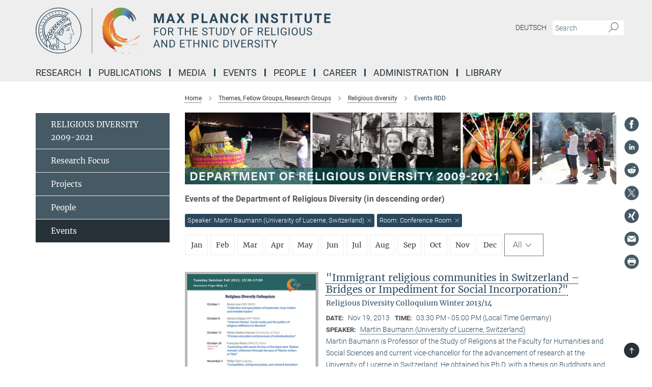

--- FILE ---
content_type: text/html; charset=utf-8
request_url: https://www.mmg.mpg.de/events/93858?room=Conference+Room&speaker=Martin+Baumann+%28University+of+Lucerne%2C+Switzerland%29+
body_size: 19751
content:
<!DOCTYPE html>
<html prefix="og: http://ogp.me/ns#" lang="en">
<head>
  <meta http-equiv="X-UA-Compatible" content="IE=edge">
  <meta content="width=device-width, initial-scale=1.0" name="viewport">
  <meta http-equiv="Content-Type" content="text/html; charset=utf-8"/>
  <title>Events RDD</title>
  
  <meta name="keywords" content="" /><meta name="description" content="" />
  
  
<meta property="og:title" content="Events RDD">
<meta property="og:description" content="">
<meta property="og:type" content="website">
<meta property="og:url" content="https://www.mmg.mpg.de/93858/events-rdd">
<meta property="og:image" content="https://www.mmg.mpg.de/assets/og-logo-281c44f14f2114ed3fe50e666618ff96341055a2f8ce31aa0fd70471a30ca9ed.jpg">


  
  


  <meta name="msapplication-TileColor" content="#fff" />
<meta name="msapplication-square70x70logo" content="/assets/touch-icon-70x70-16c94b19254f9bb0c9f8e8747559f16c0a37fd015be1b4a30d7d1b03ed51f755.png" />
<meta name="msapplication-square150x150logo" content="/assets/touch-icon-150x150-3b1e0a32c3b2d24a1f1f18502efcb8f9e198bf2fc47e73c627d581ffae537142.png" />
<meta name="msapplication-wide310x150logo" content="/assets/touch-icon-310x150-067a0b4236ec2cdc70297273ab6bf1fc2dcf6cc556a62eab064bbfa4f5256461.png" />
<meta name="msapplication-square310x310logo" content="/assets/touch-icon-310x310-d33ffcdc109f9ad965a6892ec61d444da69646747bd88a4ce7fe3d3204c3bf0b.png" />
<link rel="apple-touch-icon" type="image/png" href="/assets/touch-icon-180x180-a3e396f9294afe6618861344bef35fc0075f9631fe80702eb259befcd682a42c.png" sizes="180x180">
<link rel="icon" type="image/png" href="/assets/touch-icon-32x32-143e3880a2e335e870552727a7f643a88be592ac74a53067012b5c0528002367.png" sizes="32x32">

  <link rel="preload" href="/assets/roboto-v20-latin-ext_latin_greek-ext_greek_cyrillic-ext_cyrillic-700-8d2872cf0efbd26ce09519f2ebe27fb09f148125cf65964890cc98562e8d7aa3.woff2" as="font" type="font/woff2" crossorigin="anonymous">
  
  
  
  <script>var ROOT_PATH = '/';var LANGUAGE = 'en';var PATH_TO_CMS = 'https://mmg.iedit.mpg.de';var INSTANCE_NAME = 'mmg';</script>
  
      <link rel="stylesheet" media="all" href="/assets/responsive_live_blue-1d7255b4d015a52b4e4627dda8f2c44a02457e7c528b50cb5bb21b31a3d27288.css" />
    <link rel="stylesheet" media="all" href="/assets/responsive/headerstylesheets/mmg-header-d3f9c77db7d438e18d0af9f09b3aecd53c0a7d9dd10b39f919b4142d09b243c8.css" />

<script>
  window.addEventListener("load", function() {
    var linkElement = document.createElement("link");
    linkElement.rel="stylesheet";
    linkElement.href="/assets/katex/katex-4c5cd0d7a0c68fd03f44bf90378c50838ac39ebc09d5f02a7a9169be65ab4d65.css";
    linkElement.media="all";
    document.head.appendChild(linkElement);
  });
</script>


  

  

  <script>
  if(!window.DCLGuard) {
    window.DCLGuard=true;
  }
</script>
<script type="module">
//<![CDATA[
document.body.addEventListener('Base',function(){  (function (global) {
    if (global.MpgApp && global.MpgApp.object) {
      global.MpgApp.object.id = +'93858';
    }
  }(window));
});
/*-=deferred=-*/
//]]>
</script>
  <link rel="canonical" href="https://www.mmg.mpg.de/93858/events-rdd" />


  
  <meta name="csrf-param" content="authenticity_token" />
<meta name="csrf-token" content="L6vOKx2GTptUoTwnBh9xuZWuc0gR6xj7wi4vlzlV-ax2eWIG7muaPOmizbqR8sgNSG7nttqRhyvRkEUGIlEhzQ" />
  <meta name="generator" content="JustRelate CX Cloud (www.justrelate.com)" />
  
  
      <link rel="alternate" hreflang="de" href="https://www.mmg.mpg.de/317992/veranstaltungen" />
    <link rel="alternate" hreflang="en" href="https://www.mmg.mpg.de/93858/events-rdd" />


  
    <script type="module" >
      window.allHash = { 'manifest':'/assets/manifest-04024382391bb910584145d8113cf35ef376b55d125bb4516cebeb14ce788597','responsive/modules/display_pubman_reference_counter':'/assets/responsive/modules/display_pubman_reference_counter-8150b81b51110bc3ec7a4dc03078feda26b48c0226aee02029ee6cf7d5a3b87e','responsive/modules/video_module':'/assets/responsive/modules/video_module-231e7a8449475283e1c1a0c7348d56fd29107c9b0d141c824f3bd51bb4f71c10','responsive/live/annual_report_overview':'/assets/responsive/live/annual_report_overview-f7e7c3f45d3666234c0259e10c56456d695ae3c2df7a7d60809b7c64ce52b732','responsive/live/annual_review_overview':'/assets/responsive/live/annual_review_overview-49341d85de5d249f2de9b520154d516e9b4390cbf17a523d5731934d3b9089ec','responsive/live/deferred-picture-loader':'/assets/responsive/live/deferred-picture-loader-088fb2b6bedef1b9972192d465bc79afd9cbe81cefd785b8f8698056aa04cf93','responsive/live/employee':'/assets/responsive/live/employee-ac8cd3e48754c26d9eaf9f9965ab06aca171804411f359cbccd54a69e89bc31c','responsive/live/employee_landing_page':'/assets/responsive/live/employee_landing_page-ac8cd3e48754c26d9eaf9f9965ab06aca171804411f359cbccd54a69e89bc31c','responsive/live/employee_search':'/assets/responsive/live/employee_search-47a41df3fc7a7dea603765ad3806515b07efaddd7cf02a8d9038bdce6fa548a1','responsive/live/event_overview':'/assets/responsive/live/event_overview-817c26c3dfe343bed2eddac7dd37b6638da92babec077a826fde45294ed63f3c','responsive/live/gallery_overview':'/assets/responsive/live/gallery_overview-459edb4dec983cc03e8658fafc1f9df7e9d1c78786c31d9864e109a04fde3be7','responsive/live/institute_page':'/assets/responsive/live/institute_page-03ec6d8aaec2eff8a6c1522f54abf44608299523f838fc7d14db1e68d8ec0c7a','responsive/live/institutes_map':'/assets/responsive/live/institutes_map-588c0307e4a797238ba50134c823708bd3d8d640157dc87cf24b592ecdbd874e','responsive/live/job_board':'/assets/responsive/live/job_board-0db2f3e92fdcd350960e469870b9bef95adc9b08e90418d17a0977ae0a9ec8fd','responsive/live/newsroom':'/assets/responsive/live/newsroom-c8be313dabf63d1ee1e51af14f32628f2c0b54a5ef41ce999b8bd024dc64cad2','responsive/live/organigramm':'/assets/responsive/live/organigramm-18444677e2dce6a3c2138ce8d4a01aca7e84b3ea9ffc175b801208634555d8ff','responsive/live/research_page':'/assets/responsive/live/research_page-c8be313dabf63d1ee1e51af14f32628f2c0b54a5ef41ce999b8bd024dc64cad2','responsive/live/science_gallery_overview':'/assets/responsive/live/science_gallery_overview-5c87ac26683fe2f4315159efefa651462b87429147b8f9504423742e6b7f7785','responsive/live/tabcard':'/assets/responsive/live/tabcard-be5f79406a0a3cc678ea330446a0c4edde31069050268b66ce75cfda3592da0d','live/advent_calendar':'/assets/live/advent_calendar-4ef7ec5654db2e7d38c778dc295aec19318d2c1afcbbf6ac4bfc2dde87c57f12','live/employee':'/assets/live/employee-fb8f504a3309f25dbdd8d3cf3d3f55c597964116d5af01a0ba720e7faa186337','live/employee_landing_page':'/assets/live/employee_landing_page-fb8f504a3309f25dbdd8d3cf3d3f55c597964116d5af01a0ba720e7faa186337','live/gallery_overview':'/assets/live/gallery_overview-18a0e0553dd83304038b0c94477d177e23b8b98bff7cb6dd36c7c99bf8082d12','live/podcast_page':'/assets/live/podcast_page-fe7023d277ed2b0b7a3228167181231631915515dcf603a33f35de7f4fd9566f','live/video_page':'/assets/live/video_page-62efab78e58bdfd4531ccfc9fe3601ea90abeb617a6de220c1d09250ba003d37','responsive/mpg_common/live/dropdown_list':'/assets/responsive/mpg_common/live/dropdown_list-71372d52518b3cb50132756313972768fdec1d4fa3ffa38e6655696fe2de5c0b','responsive/mpg_common/live/event_calendar':'/assets/responsive/mpg_common/live/event_calendar-719dd7e7333c7d65af04ddf8e2d244a2646b5f16d0d7f24f75b0bb8c334da6a5','responsive/mpg_common/live/event_registration':'/assets/responsive/mpg_common/live/event_registration-e6771dca098e37c2858ff2b690497f83a2808b6c642e3f4540e8587e1896c84e','responsive/mpg_common/live/expandable':'/assets/responsive/mpg_common/live/expandable-e2143bde3d53151b5ff7279eaab589f3fefb4fd31278ca9064fd6b83b38d5912','responsive/mpg_common/live/gallery_youtube_video':'/assets/responsive/mpg_common/live/gallery_youtube_video-b859711b59a5655b5fa2deb87bd0d137460341c3494a5df957f750c716970382','responsive/mpg_common/live/interactive_table':'/assets/responsive/mpg_common/live/interactive_table-bff65d6297e45592f8608cd64814fc8d23f62cb328a98b482419e4c25a31fdde','responsive/mpg_common/live/intersection-observer':'/assets/responsive/mpg_common/live/intersection-observer-9e55d6cf2aac1d0866ac8588334111b664e643e4e91b10c5cbb42315eb25d974','responsive/mpg_common/live/main_menu':'/assets/responsive/mpg_common/live/main_menu-43966868573e0e775be41cf218e0f15a6399cf3695eb4297bae55004451acada','responsive/mpg_common/live/news_publication_overview':'/assets/responsive/mpg_common/live/news_publication_overview-d1aae55c18bfd7cf46bad48f7392e51fc1b3a3b887bc6312a39e36eaa58936fa','responsive/mpg_common/live/reverse':'/assets/responsive/mpg_common/live/reverse-9d6a32ce7c0f41fbc5249f8919f9c7b76cacd71f216c9e6223c27560acf41c8b','responsive/mpg_common/live/shuffle':'/assets/responsive/mpg_common/live/shuffle-14b053c3d32d46209f0572a91d3240487cd520326247fc2f1c36ea4d3a6035eb','responsive/mpg_common/live/slick_lazyloader':'/assets/responsive/mpg_common/live/slick_lazyloader-ea2704816b84026f362aa3824fcd44450d54dffccb7fca3c853d2f830a5ce412','responsive/mpg_common/live/video':'/assets/responsive/mpg_common/live/video-55b7101b2ac2622a81eba0bdefd94b5c5ddf1476b01f4442c3b1ae855b274dcf','responsive/mpg_common/live/youtube_extension':'/assets/responsive/mpg_common/live/youtube_extension-2b42986b3cae60b7e4153221d501bc0953010efeadda844a2acdc05da907e90f','preview/_pdf_sorting':'/assets/preview/_pdf_sorting-8fa7fd1ef29207b6c9a940e5eca927c26157f93f2a9e78e21de2578e6e06edf0','preview/advent_calendar':'/assets/preview/advent_calendar-4ef7ec5654db2e7d38c778dc295aec19318d2c1afcbbf6ac4bfc2dde87c57f12','preview/annual_review_search':'/assets/preview/annual_review_search-8fa7fd1ef29207b6c9a940e5eca927c26157f93f2a9e78e21de2578e6e06edf0','preview/edit_overlays':'/assets/preview/edit_overlays-cef31afd41d708f542672cc748b72a6b62ed10df9ee0030c11a0892ae937db70','preview/employee':'/assets/preview/employee-fb8f504a3309f25dbdd8d3cf3d3f55c597964116d5af01a0ba720e7faa186337','preview/employee_landing_page':'/assets/preview/employee_landing_page-fb8f504a3309f25dbdd8d3cf3d3f55c597964116d5af01a0ba720e7faa186337','preview/gallery_overview':'/assets/preview/gallery_overview-ca27fbd8e436a0f15e28d60a0a4a5861f7f9817b9cb44cb36ae654ebe03eec2a','preview/lodash':'/assets/preview/lodash-01fbab736a95109fbe4e1857ce7958edc28a78059301871a97ed0459a73f92d2','preview/overlay':'/assets/preview/overlay-4b3006f01cc2a80c44064f57acfdb24229925bbf211ca5a5e202b0be8cd2e66e','preview/overlay_ajax_methods':'/assets/preview/overlay_ajax_methods-0cceedf969995341b0aeb5629069bf5117896d2b053822e99f527e733430de65','preview/pdf_overview':'/assets/preview/pdf_overview-8fa7fd1ef29207b6c9a940e5eca927c26157f93f2a9e78e21de2578e6e06edf0','preview/podcast_page':'/assets/preview/podcast_page-8b696f28fe17c5875ac647a54463d6cf4beda5fa758ba590dd50d4f7d11e02a0','preview/preview':'/assets/preview/preview-7d20d27ffa274bf0336cbf591613fbbffd4fa684d745614240e81e11118b65c2','preview/science_gallery_overview':'/assets/preview/science_gallery_overview-00600feadb223d3b4cb5432a27cc6bee695f2b95225cb9ecf2e9407660ebcc35','preview/video_page':'/assets/preview/video_page-5359db6cf01dcd5736c28abe7e77dabdb4c7caa77184713f32f731d158ced5a8','preview_manifest':'/assets/preview_manifest-04024382391bb910584145d8113cf35ef376b55d125bb4516cebeb14ce788597','editmarker':'/assets/editmarker-b8d0504e39fbfef0acc731ba771c770852ec660f0e5b8990b6d367aefa0d9b9c','live':'/assets/live-4aa8e228b0242df1d2d064070d3be572a1ad3e67fe8c70b092213a5236b38737','print':'/assets/print-08c7a83da7f03ca9674c285c1cc50a85f44241f0bcef84178df198c8e9805c3c','mpg_base':'/assets/mpg_base-161fbafcd07f5fc9b56051e8acd88e712c103faef08a887e51fdcf16814b7446','mpg_fouc':'/assets/mpg_fouc-e8a835d89f91cf9c99be7a651f3ca1d04175934511621130554eef6aa910482c','mpg_amd':'/assets/mpg_amd-7c9ab00ac1b3a8c78cac15f76b6d33ed50bb1347cea217b0848031018ef80c94','mpg_amd_bundle':'/assets/mpg_amd_bundle-932e0d098e1959a6b4654b199e4c02974ab670115222c010a0bcc14756fce071','responsive/friendlycaptcha/widget.module.min':'/assets/responsive/friendlycaptcha/widget.module.min-19cabfb2100ce6916acaa628a50895f333f8ffb6a12387af23054565ee2122f2','responsive/honeybadger.min':'/assets/responsive/honeybadger.min-213763a8258237e8c4d12f0dbd98d8a966023b02f7433c1a05c1bace6ef120ec','responsive_live':'/assets/responsive_live-d4b4a938cbf67a69dc6ba9767c95bb10486874f069e457abc2ad6f53c7126fac','katex/katex':'/assets/katex/katex-ca9d4097b1925d5d729e5c4c7ffcdb44112ba08c53e7183feb26afa6927cc4fd','responsive/tsmodules/cashew':'/assets/responsive/tsmodules/cashew-f2b3a6f988f933937212c2239a5008703225511ab19b4a6d6cbead2e9904ae21','responsive/tsmodules/datahandler':'/assets/responsive/tsmodules/datahandler-18b09253aa824ba684b48d41aea5edb6321851210404bdc3c47922c961181980','responsive/tsmodules/edit-menu':'/assets/responsive/tsmodules/edit-menu-ed8038730fbc4b64d700f28f3ccdcc8c33cc558e1182af3f37b6b4374a3ad3b6','responsive/tsmodules/edit':'/assets/responsive/tsmodules/edit-80ca9b5137f2eeb575e45f3ff1fd611effb73bd27d9f920d5f758c27a4212067','responsive/tsmodules/image-information':'/assets/responsive/tsmodules/image-information-2766379bd0ae7c612169084e5437d5662006eec54acbecba9f83ac8773ac20fa','responsive/tsmodules/languages':'/assets/responsive/tsmodules/languages-33d886fa0f8a758ac8817dfaf505c136d22e86a95988298f3b14cf46c870a586','responsive/tsmodules/menu':'/assets/responsive/tsmodules/menu-dc7cee42b20a68a887e06bb1979d6ecc601ff8dd361b80cc6a8190e33ab7f005','responsive/tsmodules/notify':'/assets/responsive/tsmodules/notify-44b67b61195156d3827af8dfd00797cd327f013dc404720659f2d3da19cf6f77','responsive/tsmodules/virtual-form':'/assets/responsive/tsmodules/virtual-form-31974440dbd9f79534149b9376a63b1f2e0b542abb5ba898e4fbaeef377d66ca' }
    </script>
    <script type="module">
//<![CDATA[
document.body.addEventListener('AMD',function(){    requirejs.config({
      waitSeconds:0,
      paths: allHash
    })
});
/*-=deferred=-*/
//]]>
</script></head>

 <body class="mmg event_overview  language-en" id="top">
  
  
  

<header class="navbar hero navigation-on-bottom">

  <div class="container remove-padding header-main-container">


    <div class="navbar-header">
        <a class="navbar-brand mpg-icon mpg-icon-logo language-en language-enblue" aria-label="Logo Max Planck Institute for the Study of Religious and Ethnic Diversity, go to homepage" href="/home"></a>
    </div>

    <div class="lang-search">
      <div class="collapse navbar-collapse bs-navbar-collapse">
        <ul class="hidden-xs hidden-sm nav navbar-nav navbar-right navbar-meta">
          <li class="language-switcher-links">
            
    <a href="/317992/veranstaltungen">Deutsch</a>


          </li>
          <li>
            <form class="navbar-form navbar-left search-field hidden-xs" role="search" action="/2604/search-result" accept-charset="UTF-8" method="get">
  <div class="form-group noindex">
    <input class="form-control searchfield"
      name="searchfield"
      placeholder="Search"
      value=""
      type="search"
      aria-label="You did not enter a query."
    />
    <button class="btn btn-default searchbutton" aria-label="Search">
      <i class="mpg-icon mpg-icon-search" role="img" aria-hidden="true"></i>
    </button>
  </div>
</form>
          </li>
          <li>
            
          </li>

        </ul>
      </div>
    </div>


    <div class="navbar-title-wrapper">

      <nav class="navbar navbar-default" aria-label="Main navigation">
        <div class="navbar-header">
          <div class="visible-xs visible-sm">
            <button class="nav-btn navbar-toggle" type="button" data-toggle="collapse" data-target="#main-navigation-container" aria-haspopup="true" aria-expanded="false" aria-label="Main navigation switch">
              <svg width="40" height="40" viewBox="-25 -25 50 50">
                <circle cx="0" cy="0" r="25" fill="none"/>
                <rect class="burgerline-1" x="-15" y="-12" width="30" height="4" fill="black"/>
                <rect class="burgerline-2" x="-15" y="-2" width="30" height="4" fill="black"/>
                <rect class="burgerline-3" x="-15" y="8" width="30" height="4" fill="black"/>
              </svg>
            </button>
          </div>
        </div>

        <div class="collapse navbar-collapse js-navbar-collapse noindex" id="main-navigation-container">

          <div class="mobile-search-pwa-container">
            <div class="mobile-search-container">
              <form class="navbar-form navbar-left search-field visible-sm visible-xs mobile clearfix" role="search" action="/2604/search-result" accept-charset="UTF-8" method="get">
  <div class="form-group noindex">
    <input class="form-control searchfield"
      name="searchfield"
      placeholder="Search"
      value=""
      type="search"
      aria-label="You did not enter a query."
    />
    <button class="btn btn-default searchbutton" aria-label="Search">
      <i class="mpg-icon mpg-icon-search" role="img" aria-hidden="true"></i>
    </button>
  </div>
</form>
            </div>
              
          </div>

          
            <ul class="nav navbar-nav col-xs-12" id="main_nav" data-timestamp="2026-01-05T16:03:53.449Z">
<li class="dropdown mega-dropdown clearfix" tabindex="0" data-positioning="3">
<a class="main-navi-item dropdown-toggle undefined" id="Root-en.0">Research<span class="arrow-dock"></span></a><a class="dropdown-toggle visible-xs visible-sm" data-no-bs-toggle="dropdown" role="button" aria-expanded="false" aria-controls="flyout-Root-en.0"><span class="mpg-icon mpg-icon-down2"></span></a><ul id="flyout-Root-en.0" class="col-xs-12 dropdown-menu  mega-dropdown-menu row">
<li class="col-xs-12 col-sm-4 menu-column"><ul class="main">
<li class="dropdown-title">
<a id="Root-en.0.0.0">KEY THEMES</a><ul>
<li><a href="/organisations" id="Root-en.0.0.0.0">Institutions and Organisations</a></li>
<li><a href="/interactions" id="Root-en.0.0.0.1">Social Interactions and Attitudes</a></li>
<li><a href="/experiences" id="Root-en.0.0.0.2">Individual Experiences</a></li>
</ul>
</li>
<li class="dropdown-title">
<a href="/themes" id="Root-en.0.0.1">Departments</a><ul>
<li><a href="/1415073/inequality-transformation-and-conflict" id="Root-en.0.0.1.0">Department of Inequality, Transformation and Conflict</a></li>
<li><a href="/1463558/political-institutions-and-conflict" id="Root-en.0.0.1.1">Department of Political Institutions and Conflict</a></li>
<li><a href="/scd" id="Root-en.0.0.1.2">Department of Socio-Cultural Diversity</a></li>
</ul>
</li>
<li class="dropdown-title">
<a id="Root-en.0.0.2">Former Departments and Groups</a><ul>
<li><a href="/elp" id="Root-en.0.0.2.0">Department of Ethics, Law and Politics 2015-2021</a></li>
<li><a href="/rdd" id="Root-en.0.0.2.1">Department of Religious Diversity 2009-2021</a></li>
<li><a href="/mprg-amrith" id="Root-en.0.0.2.2">MPRG "Ageing in a Time of Mobility" 2017-2025</a></li>
<li><a href="/mprg-walton" id="Root-en.0.0.2.3">MPRG "Empires of Memory" 2016-2022</a></li>
<li><a href="/mpfg-hirschl" id="Root-en.0.0.2.4">MPFG "Comparative Constitutionalism" 2018-2021</a></li>
<li><a href="/mpfg-koenig" id="Root-en.0.0.2.5">MPFG "Governance of Cultural Diversity" 2011-2021</a></li>
<li><a href="/1114931/minerva-fast-track-research-group-migration-identity-and-blackness-in-europe" id="Root-en.0.0.2.6">Minerva Fast Track research group "Migration, Identity and Blackness in Europe" 2023-2025</a></li>
</ul>
</li>
</ul></li>
<li class="col-xs-12 col-sm-4 menu-column"><ul class="main">
<li class="dropdown-title"><a href="/1411436/from-the-mpi" id="Root-en.0.1.0">From the MPI</a></li>
<li class="dropdown-title"><a href="/770090/research-reports" id="Root-en.0.1.1">Research Reports</a></li>
<li class="dropdown-title"><a href="/769590/annual-report" id="Root-en.0.1.2">Contributions to the Yearbook of the MPS</a></li>
</ul></li>
<li class="col-xs-12 col-sm-4 menu-column"><ul class="main">
<li class="dropdown-title">
<a href="/large-projects" id="Root-en.0.2.0">Large Projects</a><ul>
<li><a href="/605615/diversity-assent-in-urban-germany-diva" id="Root-en.0.2.0.0">Diversity Assent in Urban Germany (DivA)</a></li>
<li><a href="/640536/encounters-ora-joint-research-project" id="Root-en.0.2.0.1">ENCOUNTERS - ORA Joint Research Project "Muslim-Jewish encounter, diversity &amp; distance in urban Europe: Religion, culture and social model"</a></li>
<li><a href="/956894/the-new-guards" id="Root-en.0.2.0.2">The New Guards</a></li>
</ul>
</li>
<li class="dropdown-title">
<a id="Root-en.0.2.1">Completed</a><ul>
<li><a href="/682930/academy-for-african-urban-diversity" id="Root-en.0.2.1.0">Academy for African Urban Diversity (AAUD) (completed)</a></li>
<li><a href="/227364/between-accommodation-and-integration" id="Root-en.0.2.1.1">Between accommodation and integration (completed)</a></li>
<li><a class="external" href="http://www.eth.mpg.de/4397290/wimi" target="_blank" id="Root-en.0.2.1.2">The Challenges of Migration, Integration and Exclusion (WiMi) (completed)</a></li>
<li><a href="/76835/cities-and-the-challenge-of-diversity-a-study-in-germany-and-france1" id="Root-en.0.2.1.3">Cities and the Challenge of Diversity (CityDiv) (completed)</a></li>
<li><a href="/226525/zomidi" id="Root-en.0.2.1.4">Civil Society Organizations and the Challenges of Migration and Diversity (ZOMiDi) (completed)</a></li>
<li><a href="/672187/datarama" id="Root-en.0.2.1.5">The DATARAMA (completed)</a></li>
<li><a href="/349368/diversity-and-contact" id="Root-en.0.2.1.6">Diversity and contact (‘DivCon’) (completed)</a></li>
<li><a href="/353363/diversity-of-asylum-seekers-needs-and-aspirations" id="Root-en.0.2.1.7">Diversity of asylum seekers’ needs and aspirations (completed)</a></li>
<li><a href="/366545/globaldivercities" id="Root-en.0.2.1.8">GlobaldiverCities (completed)</a></li>
<li><a href="/345839/super-diversity-south-africa" id="Root-en.0.2.1.9">Super-diversity, South Africa (completed)</a></li>
</ul>
</li>
</ul></li>
</ul>
</li>
<li class="dropdown mega-dropdown clearfix" tabindex="0" data-positioning="3">
<a class="main-navi-item dropdown-toggle undefined" id="Root-en.1">Publications<span class="arrow-dock"></span></a><a class="dropdown-toggle visible-xs visible-sm" data-no-bs-toggle="dropdown" role="button" aria-expanded="false" aria-controls="flyout-Root-en.1"><span class="mpg-icon mpg-icon-down2"></span></a><ul id="flyout-Root-en.1" class="col-xs-12 dropdown-menu  mega-dropdown-menu row">
<li class="col-xs-12 col-sm-4 menu-column"><ul class="main"><li class="dropdown-title">
<a id="Root-en.1.0.0">Publications</a><ul>
<li><a href="/1296431/all-publications" id="Root-en.1.0.0.0">Publications by the researchers</a></li>
<li><a href="/global-diversities" id="Root-en.1.0.0.1">Global Diversities Book Series</a></li>
<li><a href="/workingpapers" id="Root-en.1.0.0.2">Working Papers</a></li>
</ul>
</li></ul></li>
<li class="col-xs-12 col-sm-4 menu-column"><ul class="main"><li class="dropdown-title">
<a id="Root-en.1.1.0">Online Journals</a><ul>
<li><a href="/global-networks" id="Root-en.1.1.0.0">Global Networks</a></li>
<li><a class="external" href="https://newdiversities.mmg.mpg.de/" target="_blank" id="Root-en.1.1.0.1">New Diversities</a></li>
<li><a class="external" href="https://cityscapesmag.com/" target="_blank" id="Root-en.1.1.0.2">CityScapes</a></li>
</ul>
</li></ul></li>
<li class="col-xs-12 col-sm-4 menu-column">
</ul>
</li>
<li class="dropdown mega-dropdown clearfix" tabindex="0" data-positioning="3">
<a class="main-navi-item dropdown-toggle undefined" id="Root-en.2">Media<span class="arrow-dock"></span></a><a class="dropdown-toggle visible-xs visible-sm" data-no-bs-toggle="dropdown" role="button" aria-expanded="false" aria-controls="flyout-Root-en.2"><span class="mpg-icon mpg-icon-down2"></span></a><ul id="flyout-Root-en.2" class="col-xs-12 dropdown-menu  mega-dropdown-menu row">
<li class="col-xs-12 col-sm-4 menu-column"><ul class="main"><li class="dropdown-title">
<a id="Root-en.2.0.0">Videos &amp; Podcasts</a><ul>
<li><a href="/1323707/mpi-mmg-in-dialogue1" id="Root-en.2.0.0.0">MPI-MMG in Dialogue</a></li>
<li><a href="/991255/insights-mpimmg" id="Root-en.2.0.0.1">Insights@MPIMMG</a></li>
<li><a href="/1284518/one-to-one-mpimmg" id="Root-en.2.0.0.2">One to One@MPIMMG</a></li>
<li><a href="/1119921/latest-thinking" id="Root-en.2.0.0.3">"Latest Thinking"</a></li>
<li><a href="/1124105/about-research2" id="Root-en.2.0.0.4">Our research</a></li>
<li><a href="/1122199/event-recordings" id="Root-en.2.0.0.5">Events</a></li>
<li><a href="/1124597/Research-Podcasts" id="Root-en.2.0.0.6">Podcasts</a></li>
<li><a href="/1140342/the-city-show-podcast" id="Root-en.2.0.0.7">The City Show Podcast</a></li>
</ul>
</li></ul></li>
<li class="col-xs-12 col-sm-4 menu-column"><ul class="main">
<li class="dropdown-title">
<a id="Root-en.2.1.0">Blogs &amp; Interviews</a><ul>
<li><a href="/blogs" id="Root-en.2.1.0.0">Blogs</a></li>
<li><a href="/diversity-interviews" id="Root-en.2.1.0.1">Diversity interviews</a></li>
</ul>
</li>
<li class="dropdown-title"><a class="external" href="http://photogallery-mmg.mpg.de/" target="_blank" id="Root-en.2.1.1">Fieldwork Photo Gallery</a></li>
<li class="dropdown-title"><a class="external" href="http://ageingandmobility.com/" target="_blank" id="Root-en.2.1.2">ATM - Visual Stories</a></li>
</ul></li>
<li class="col-xs-12 col-sm-4 menu-column"><ul class="main">
<li class="dropdown-title">
<a id="Root-en.2.2.0">Visualizations</a><ul>
<li><a class="external" href="http://media.mmg.mpg.de/" target="_blank" id="Root-en.2.2.0.0">Data Visualization</a></li>
<li><a class="external" href="http://www.superdiv.mmg.mpg.de/" target="_blank" id="Root-en.2.2.0.1">Superdiversity in Vancouver, Sydney and Auckland</a></li>
<li><a class="external" href="http://www.superdiv-canada.mmg.mpg.de/" target="_blank" id="Root-en.2.2.0.2">Superdiversity in Canadian Cities</a></li>
<li><a class="external" href="https://superdiv-newyork.mmg.mpg.de" target="_blank" id="Root-en.2.2.0.3">Superdiversity in New York</a></li>
</ul>
</li>
<li class="dropdown-title"><a href="/672187/datarama" id="Root-en.2.2.1">The Datarama</a></li>
</ul></li>
</ul>
</li>
<li class="dropdown mega-dropdown clearfix" tabindex="0" data-positioning="3">
<a class="main-navi-item dropdown-toggle undefined" id="Root-en.3">Events<span class="arrow-dock"></span></a><a class="dropdown-toggle visible-xs visible-sm" data-no-bs-toggle="dropdown" role="button" aria-expanded="false" aria-controls="flyout-Root-en.3"><span class="mpg-icon mpg-icon-down2"></span></a><ul id="flyout-Root-en.3" class="col-xs-12 dropdown-menu  mega-dropdown-menu row">
<li class="col-xs-12 col-sm-4 menu-column"><ul class="main"><li class="dropdown-title">
<a href="/47148/forthcoming" id="Root-en.3.0.0">All MPI-MMG Events</a><ul>
<li><a href="/89182/events-elp" id="Root-en.3.0.0.0">Ethics, Law and Politics</a></li>
<li><a href="/93858/events-rdd" id="Root-en.3.0.0.1">Religious Diversity</a></li>
<li><a href="/126417/events-scd" id="Root-en.3.0.0.2">Socio-Cultural Diversity</a></li>
<li><a href="/137795/events" id="Root-en.3.0.0.3">MPFG "Comparative Constitutionalism"</a></li>
<li><a href="/136115/events" id="Root-en.3.0.0.4">MPFG "Governance of Cultural Diversity"</a></li>
<li><a href="/136494/events" id="Root-en.3.0.0.5">MPRG "Ageing in a Time of Mobility"</a></li>
<li><a href="/136880/events" id="Root-en.3.0.0.6">MPRG "Empires of Memory"</a></li>
</ul>
</li></ul></li>
<li class="col-xs-12 col-sm-4 menu-column"><ul class="main">
<li class="dropdown-title"><a href="/928848/mpi-mmg-in-dialogue" id="Root-en.3.1.0">MPI-MMG in Dialogue</a></li>
<li class="dropdown-title"><a href="/811052/mpi-mmg-at-conferences" id="Root-en.3.1.1">MPI-MMG@Conferences</a></li>
<li class="dropdown-title"><a href="/894586/events" id="Root-en.3.1.2">Alumni Hour</a></li>
<li class="dropdown-title"><a href="/993445/mpi-mmg-goettinger-literaturherbst" id="Root-en.3.1.3">MPI-MMG @ Göttinger Literaturherbst</a></li>
</ul></li>
<li class="col-xs-12 col-sm-4 menu-column">
</ul>
</li>
<li class="dropdown mega-dropdown clearfix" tabindex="0" data-positioning="2">
<a class="main-navi-item dropdown-toggle undefined" id="Root-en.4">People<span class="arrow-dock"></span></a><a class="dropdown-toggle visible-xs visible-sm" data-no-bs-toggle="dropdown" role="button" aria-expanded="false" aria-controls="flyout-Root-en.4"><span class="mpg-icon mpg-icon-down2"></span></a><ul id="flyout-Root-en.4" class="col-xs-12 dropdown-menu  mega-dropdown-menu row">
<li class="col-xs-12 col-sm-4 menu-column"><ul class="main"><li class="dropdown-title">
<a href="/1286805/search-staff-members" id="Root-en.4.0.0">Search People</a><ul>
<li><a href="/214982/directors" id="Root-en.4.0.0.0">Directors</a></li>
<li><a href="/scientific-staff" id="Root-en.4.0.0.1">Scientific staff and visiting fellows</a></li>
<li><a href="/visitors" id="Root-en.4.0.0.2">Visitors</a></li>
<li><a href="/alumni" id="Root-en.4.0.0.3">Alumni</a></li>
<li><a href="/1010907/scientific-advisory-board-2010-2022" id="Root-en.4.0.0.4">Scientific advisory board 2010-2022</a></li>
<li><a href="/senior-research-partners" id="Root-en.4.0.0.5">Senior research partner</a></li>
<li><a href="/research-partners" id="Root-en.4.0.0.6">Research partner</a></li>
<li><a href="/non-scientific-staff" id="Root-en.4.0.0.7">Service</a></li>
</ul>
</li></ul></li>
<li class="col-xs-12 col-sm-4 menu-column">
</ul>
</li>
<li class="dropdown mega-dropdown clearfix" tabindex="0" data-positioning="2">
<a class="main-navi-item dropdown-toggle undefined" id="Root-en.5">Career<span class="arrow-dock"></span></a><a class="dropdown-toggle visible-xs visible-sm" data-no-bs-toggle="dropdown" role="button" aria-expanded="false" aria-controls="flyout-Root-en.5"><span class="mpg-icon mpg-icon-down2"></span></a><ul id="flyout-Root-en.5" class="col-xs-12 dropdown-menu  mega-dropdown-menu row">
<li class="col-xs-12 col-sm-4 menu-column"><ul class="main">
<li class="dropdown-title"><a href="/job-offers" id="Root-en.5.0.0">Job Offers</a></li>
<li class="dropdown-title"><a href="/399465/call-for-papers" id="Root-en.5.0.1">Call for Papers</a></li>
<li class="dropdown-title"><a href="/114618/equal-opportunity" id="Root-en.5.0.2">Equal Opportunity</a></li>
</ul></li>
<li class="col-xs-12 col-sm-4 menu-column"><ul class="main"><li class="dropdown-title"><a href="/894546/alumni-corner" id="Root-en.5.1.0">Alumni Corner</a></li></ul></li>
</ul>
</li>
<li class="dropdown mega-dropdown clearfix" tabindex="0" data-positioning="1">
<a class="main-navi-item dropdown-toggle undefined" id="Root-en.6">Administration<span class="arrow-dock"></span></a><a class="dropdown-toggle visible-xs visible-sm" data-no-bs-toggle="dropdown" role="button" aria-expanded="false" aria-controls="flyout-Root-en.6"><span class="mpg-icon mpg-icon-down2"></span></a><ul id="flyout-Root-en.6" class="col-xs-12 dropdown-menu  mega-dropdown-menu row"><li class="col-xs-12 col-sm-4 menu-column"><ul class="main"><li class="dropdown-title"><a href="/469003/contact" id="Root-en.6.0.0">Contact</a></li></ul></li></ul>
</li>
<li class="dropdown mega-dropdown clearfix" tabindex="0" data-positioning="2">
<a class="main-navi-item dropdown-toggle undefined" id="Root-en.7">Library<span class="arrow-dock"></span></a><a class="dropdown-toggle visible-xs visible-sm" data-no-bs-toggle="dropdown" role="button" aria-expanded="false" aria-controls="flyout-Root-en.7"><span class="mpg-icon mpg-icon-down2"></span></a><ul id="flyout-Root-en.7" class="col-xs-12 dropdown-menu  mega-dropdown-menu row">
<li class="col-xs-12 col-sm-4 menu-column"><ul class="main"><li class="dropdown-title">
<a href="/library" id="Root-en.7.0.0">Library</a><ul>
<li><a href="/library" id="Root-en.7.0.0.0">Library</a></li>
<li><a href="/138433/contact" id="Root-en.7.0.0.1">Team</a></li>
</ul>
</li></ul></li>
<li class="col-xs-12 col-sm-4 menu-column"><ul class="main"><li class="dropdown-title"><a class="external" href="http://elisa.mmg.mpg.de/" target="_blank" id="Root-en.7.1.0">ELISA</a></li></ul></li>
</ul>
</li>
</ul>

          <div class="text-center language-switcher visible-xs visible-sm">
            
    <a href="/317992/veranstaltungen">Deutsch</a>


          </div>
        </div>
      </nav>
    </div>
  </div>
</header>

<header class="container-full-width visible-print-block">
  <div class="container">
    <div class="row">
      <div class="col-xs-12">
        <div class="content">
              <span class="mpg-icon mpg-icon-logo custom-print-header language-en">
                Max Planck Institute for the Study of Religious and Ethnic Diversity
              </span>
        </div>
      </div>
    </div>
  </div>
</header>

<script type="module">
//<![CDATA[
document.body.addEventListener('Base',function(){  var mainMenu;
  if(typeof MpgCommon != "undefined") {
    mainMenu = new MpgCommon.MainMenu();
  }
});
/*-=deferred=-*/
//]]>
</script>
  
  <div id="page_content">
    <div class="container content-wrapper">
  <div class="row">
    <main>
      <article class="col-md-9 col-md-push-3">
        
        <div class="content py-0">
          <div class="noindex">
  <nav class="hidden-print" aria-label="breadcrumb">
    <ol class="breadcrumb clearfix" vocab="http://schema.org/" typeof="BreadcrumbList">

          <li class="breadcrumb-item" property="itemListElement" typeof="ListItem">
            <a property="item"
               typeof="WebPage"
               href="/home"
               class=""
               title="">
              <span property="name">Home</span>
            </a>
            <meta property="position" content="1">
          </li>
          <li class="breadcrumb-item" property="itemListElement" typeof="ListItem">
            <a property="item"
               typeof="WebPage"
               href="/themes"
               class=""
               title="">
              <span property="name">Themes, Fellow Groups, Research Groups</span>
            </a>
            <meta property="position" content="2">
          </li>
          <li class="breadcrumb-item" property="itemListElement" typeof="ListItem">
            <a property="item"
               typeof="WebPage"
               href="/rdd"
               class=""
               title="">
              <span property="name">Religious diversity</span>
            </a>
            <meta property="position" content="3">
          </li>
      <li class="breadcrumb-item active" property="itemListElement" typeof="ListItem" aria-current="page">
        <span property="name">Events RDD</span>
        <meta property="position" content="4">
      </li>
    </ol>
  </nav>
</div>


        </div>
            <figure class="top-image" style="">
  <picture class="" data-iesrc="/903990/header_image-1751452562.jpg?t=eyJ3aWR0aCI6ODQ4LCJmaWxlX2V4dGVuc2lvbiI6ImpwZyIsIm9ial9pZCI6OTAzOTkwfQ%3D%3D--5cea2a811f32586777578da16289d921036431ac" data-alt="Image montage on the topic of religious diversity" data-class="img-responsive img-fluid figure-img"><source media="(max-width: 767px)" srcset="/903990/header_image-1751452562.webp?t=eyJ3aWR0aCI6NDE0LCJmaWxlX2V4dGVuc2lvbiI6IndlYnAiLCJvYmpfaWQiOjkwMzk5MH0%3D--22fe364374f6e9169cb9d3f3fe721029ca17d495 414w, /903990/header_image-1751452562.webp?t=eyJ3aWR0aCI6Mzc1LCJmaWxlX2V4dGVuc2lvbiI6IndlYnAiLCJvYmpfaWQiOjkwMzk5MH0%3D--e5572e2ffb4c536d34f3ce6c794551895d507a51 375w, /903990/header_image-1751452562.webp?t=eyJ3aWR0aCI6MzIwLCJmaWxlX2V4dGVuc2lvbiI6IndlYnAiLCJvYmpfaWQiOjkwMzk5MH0%3D--090739e67788a42a1c2ce412866aa6f91df74989 320w, /903990/header_image-1751452562.webp?t=eyJ3aWR0aCI6NDExLCJmaWxlX2V4dGVuc2lvbiI6IndlYnAiLCJvYmpfaWQiOjkwMzk5MH0%3D--0fdffba4d1a43c993399a7680a2b362035dde40e 411w, /903990/header_image-1751452562.webp?t=eyJ3aWR0aCI6NDgwLCJmaWxlX2V4dGVuc2lvbiI6IndlYnAiLCJvYmpfaWQiOjkwMzk5MH0%3D--43111b36eeeb495ed254deee2ca9ac2206b0f125 480w, /903990/header_image-1751452562.webp?t=eyJ3aWR0aCI6MzYwLCJmaWxlX2V4dGVuc2lvbiI6IndlYnAiLCJvYmpfaWQiOjkwMzk5MH0%3D--86db0c5c8e774268520abf91957d42435220bc94 360w, /903990/header_image-1751452562.webp?t=eyJ3aWR0aCI6ODI4LCJmaWxlX2V4dGVuc2lvbiI6IndlYnAiLCJvYmpfaWQiOjkwMzk5MH0%3D--05968e2a62327abab99a610e67262234f7854a36 828w, /903990/header_image-1751452562.webp?t=eyJ3aWR0aCI6NzUwLCJmaWxlX2V4dGVuc2lvbiI6IndlYnAiLCJvYmpfaWQiOjkwMzk5MH0%3D--12c413f4036f35ca36fbd0b9a440adef5147e03a 750w, /903990/header_image-1751452562.webp?t=eyJ3aWR0aCI6NjQwLCJmaWxlX2V4dGVuc2lvbiI6IndlYnAiLCJvYmpfaWQiOjkwMzk5MH0%3D--369b975a0133d809fe055954b4af25bde78ccd15 640w, /903990/header_image-1751452562.webp?t=eyJ3aWR0aCI6ODIyLCJmaWxlX2V4dGVuc2lvbiI6IndlYnAiLCJvYmpfaWQiOjkwMzk5MH0%3D--66b3f9ff4ce5c8a77614deddcb9ce5bb59a428d2 822w, /903990/header_image-1751452562.webp?t=eyJ3aWR0aCI6OTYwLCJmaWxlX2V4dGVuc2lvbiI6IndlYnAiLCJvYmpfaWQiOjkwMzk5MH0%3D--541677bcbe14d81c2c404c896e9aaac145fcbfac 960w, /903990/header_image-1751452562.webp?t=eyJ3aWR0aCI6NzIwLCJmaWxlX2V4dGVuc2lvbiI6IndlYnAiLCJvYmpfaWQiOjkwMzk5MH0%3D--9e620b3089f6285e6d598f7a7f6c2f4d8e25840c 720w" sizes="100vw" type="image/webp" /><source media="(max-width: 767px)" srcset="/903990/header_image-1751452562.jpg?t=eyJ3aWR0aCI6NDE0LCJmaWxlX2V4dGVuc2lvbiI6ImpwZyIsIm9ial9pZCI6OTAzOTkwfQ%3D%3D--69e5d3be3430b20aa98f98284bddd37cb63a9a59 414w, /903990/header_image-1751452562.jpg?t=eyJ3aWR0aCI6Mzc1LCJmaWxlX2V4dGVuc2lvbiI6ImpwZyIsIm9ial9pZCI6OTAzOTkwfQ%3D%3D--0fead7264371e9a600fad8c774135704a29f387f 375w, /903990/header_image-1751452562.jpg?t=eyJ3aWR0aCI6MzIwLCJmaWxlX2V4dGVuc2lvbiI6ImpwZyIsIm9ial9pZCI6OTAzOTkwfQ%3D%3D--80c7b6014abba0eace843eded38b66febe8f42df 320w, /903990/header_image-1751452562.jpg?t=eyJ3aWR0aCI6NDExLCJmaWxlX2V4dGVuc2lvbiI6ImpwZyIsIm9ial9pZCI6OTAzOTkwfQ%3D%3D--350c2159121973f88297ed315a6e61dd817cc06a 411w, /903990/header_image-1751452562.jpg?t=eyJ3aWR0aCI6NDgwLCJmaWxlX2V4dGVuc2lvbiI6ImpwZyIsIm9ial9pZCI6OTAzOTkwfQ%3D%3D--936c465d6f726d1e682e66aa2e35be30bea36135 480w, /903990/header_image-1751452562.jpg?t=eyJ3aWR0aCI6MzYwLCJmaWxlX2V4dGVuc2lvbiI6ImpwZyIsIm9ial9pZCI6OTAzOTkwfQ%3D%3D--1cad00e4909ed562a0c65cf99ae18e2abbf76733 360w, /903990/header_image-1751452562.jpg?t=eyJ3aWR0aCI6ODI4LCJmaWxlX2V4dGVuc2lvbiI6ImpwZyIsIm9ial9pZCI6OTAzOTkwfQ%3D%3D--7ab6d3cd7b3c0f4ca7966dd5656794436827a623 828w, /903990/header_image-1751452562.jpg?t=eyJ3aWR0aCI6NzUwLCJmaWxlX2V4dGVuc2lvbiI6ImpwZyIsIm9ial9pZCI6OTAzOTkwfQ%3D%3D--0d21f880beebc1a201e23f91b5b8aac871788478 750w, /903990/header_image-1751452562.jpg?t=eyJ3aWR0aCI6NjQwLCJmaWxlX2V4dGVuc2lvbiI6ImpwZyIsIm9ial9pZCI6OTAzOTkwfQ%3D%3D--c390c54775dd43f65f9f81f1abb87c38871c800d 640w, /903990/header_image-1751452562.jpg?t=eyJ3aWR0aCI6ODIyLCJmaWxlX2V4dGVuc2lvbiI6ImpwZyIsIm9ial9pZCI6OTAzOTkwfQ%3D%3D--6858d14b67c308b031fbb47c7c25957dd28316d0 822w, /903990/header_image-1751452562.jpg?t=eyJ3aWR0aCI6OTYwLCJmaWxlX2V4dGVuc2lvbiI6ImpwZyIsIm9ial9pZCI6OTAzOTkwfQ%3D%3D--002072db6871a8fcf614d4221fa44a2804448587 960w, /903990/header_image-1751452562.jpg?t=eyJ3aWR0aCI6NzIwLCJmaWxlX2V4dGVuc2lvbiI6ImpwZyIsIm9ial9pZCI6OTAzOTkwfQ%3D%3D--96cd6ca5c09b0117c0544bdbe1f2c92f8c9ce363 720w" sizes="100vw" type="image/jpeg" /><source media="(min-width: 768px) and (max-width: 991px)" srcset="/903990/header_image-1751452562.webp?t=eyJ3aWR0aCI6NzUwLCJmaWxlX2V4dGVuc2lvbiI6IndlYnAiLCJvYmpfaWQiOjkwMzk5MH0%3D--12c413f4036f35ca36fbd0b9a440adef5147e03a 750w, /903990/header_image-1751452562.webp?t=eyJ3aWR0aCI6MTUwMCwiZmlsZV9leHRlbnNpb24iOiJ3ZWJwIiwib2JqX2lkIjo5MDM5OTB9--dc611741ed591c04297477a278593575ba25eccc 1500w" sizes="750px" type="image/webp" /><source media="(min-width: 768px) and (max-width: 991px)" srcset="/903990/header_image-1751452562.jpg?t=eyJ3aWR0aCI6NzUwLCJmaWxlX2V4dGVuc2lvbiI6ImpwZyIsIm9ial9pZCI6OTAzOTkwfQ%3D%3D--0d21f880beebc1a201e23f91b5b8aac871788478 750w, /903990/header_image-1751452562.jpg?t=eyJ3aWR0aCI6MTUwMCwiZmlsZV9leHRlbnNpb24iOiJqcGciLCJvYmpfaWQiOjkwMzk5MH0%3D--c3ea5725f26a4eadca002500281abb572304a379 1500w" sizes="750px" type="image/jpeg" /><source media="(min-width: 992px) and (max-width: 1199px)" srcset="/903990/header_image-1751452562.webp?t=eyJ3aWR0aCI6Njk4LCJmaWxlX2V4dGVuc2lvbiI6IndlYnAiLCJxdWFsaXR5Ijo4Niwib2JqX2lkIjo5MDM5OTB9--c1957d386fef48ca3fd1e56bfe196c93663f36f5 698w, /903990/header_image-1751452562.webp?t=eyJ3aWR0aCI6MTM5NiwiZmlsZV9leHRlbnNpb24iOiJ3ZWJwIiwib2JqX2lkIjo5MDM5OTB9--32915c700f5285c984b26ba2ac8deeafcd65316e 1396w" sizes="698px" type="image/webp" /><source media="(min-width: 992px) and (max-width: 1199px)" srcset="/903990/header_image-1751452562.jpg?t=eyJ3aWR0aCI6Njk4LCJmaWxlX2V4dGVuc2lvbiI6ImpwZyIsIm9ial9pZCI6OTAzOTkwfQ%3D%3D--5ac051617fc107874664974473d9491587176dcc 698w, /903990/header_image-1751452562.jpg?t=eyJ3aWR0aCI6MTM5NiwiZmlsZV9leHRlbnNpb24iOiJqcGciLCJvYmpfaWQiOjkwMzk5MH0%3D--6f1379ae03b6f4be2f1d39c3bf9912a9c824969b 1396w" sizes="698px" type="image/jpeg" /><source media="(min-width: 1200px)" srcset="/903990/header_image-1751452562.webp?t=eyJ3aWR0aCI6ODQ4LCJmaWxlX2V4dGVuc2lvbiI6IndlYnAiLCJxdWFsaXR5Ijo4Niwib2JqX2lkIjo5MDM5OTB9--781e25e829b0d1e9b6c6093dff06d6c6eb5eaa8d 848w, /903990/header_image-1751452562.webp?t=eyJ3aWR0aCI6MTY5NiwiZmlsZV9leHRlbnNpb24iOiJ3ZWJwIiwib2JqX2lkIjo5MDM5OTB9--ce289d17aee4036d004ee0c7197d6b6afd029a6f 1696w" sizes="848px" type="image/webp" /><source media="(min-width: 1200px)" srcset="/903990/header_image-1751452562.jpg?t=eyJ3aWR0aCI6ODQ4LCJmaWxlX2V4dGVuc2lvbiI6ImpwZyIsIm9ial9pZCI6OTAzOTkwfQ%3D%3D--5cea2a811f32586777578da16289d921036431ac 848w, /903990/header_image-1751452562.jpg?t=eyJ3aWR0aCI6MTY5NiwiZmlsZV9leHRlbnNpb24iOiJqcGciLCJvYmpfaWQiOjkwMzk5MH0%3D--de944da632c99f7ddb515ef46e9c3b3313468e81 1696w" sizes="848px" type="image/jpeg" /><img alt="Image montage on the topic of religious diversity" title="" id="responsive-header-image" class="img-responsive img-fluid figure-img" src="/903990/header_image-1751452562.jpg?t=eyJ3aWR0aCI6ODQ4LCJmaWxlX2V4dGVuc2lvbiI6ImpwZyIsIm9ial9pZCI6OTAzOTkwfQ%3D%3D--5cea2a811f32586777578da16289d921036431ac" /></picture>
</figure>



<div class="content">
  <h1 class="serif"></h1>
  <div class="social-media-buttons hidden-print ">
  <a class="social-button facebook" target="_blank" title="Facebook" href="http://www.facebook.com/sharer.php?t=Max+Planck+Institute+for+the+Study+of+Religious+and+Ethnic+Diversity+-+Events+RDD&u=https%3A%2F%2Fwww.mmg.mpg.de%2F93858%2Fevents-rdd"></a>
  <a class="social-button linkedin" target="_blank" title="LinkedIn" href="https://www.linkedin.com/sharing/share-offsite/?url=https%3A%2F%2Fwww.mmg.mpg.de%2F93858%2Fevents-rdd"></a>
  <a class="social-button reddit" target="_blank" title="Reddit" href="https://reddit.com/submit?title=Max+Planck+Institute+for+the+Study+of+Religious+and+Ethnic+Diversity+-+Events+RDD&url=https%3A%2F%2Fwww.mmg.mpg.de%2F93858%2Fevents-rdd"></a>
  
  
  <a class="social-button twitter" target="_blank" title="Twitter" href="http://twitter.com/intent/tweet?text=Max+Planck+Institute+for+the+Study+of+Religious+and+Ethnic+Diversity+-+Events+RDD&url=https%3A%2F%2Fwww.mmg.mpg.de%2F93858%2Fevents-rdd"></a>
  <a class="social-button whatsapp visible-xs" title="WhatsApp" href="whatsapp://send?text=Max+Planck+Institute+for+the+Study+of+Religious+and+Ethnic+Diversity+-+Events+RDD+https%3A%2F%2Fwww.mmg.mpg.de%2F93858%2Fevents-rdd"></a>
  <a class="social-button xing" target="_blank" title="Xing" href="https://www.xing.com/spi/shares/new?url=https%3A%2F%2Fwww.mmg.mpg.de%2F93858%2Fevents-rdd"></a>
  <a class="social-button email" title="E-Mail" href="mailto:?body=https%3A%2F%2Fwww.mmg.mpg.de%2F93858%2Fevents-rdd&subject=Max%20Planck%20Institute%20for%20the%20Study%20of%20Religious%20and%20Ethnic%20Diversity%20-%20Events%20RDD"></a>
  <a class="social-button print" title="Print" href=""></a>
</div>
<script>
  function updateMastodonHref(event, link) {
    event.preventDefault();

    let site = prompt("Enter the Mastodon server you're using (e.g., mastodon.social):");

    if (site) {
      try {
        let inputUrl;

        if (site.startsWith('http')) {
          inputUrl = new URL(site);
          inputUrl.protocol = "https:"
        } else {
          inputUrl = new URL('https://' + site);
        }

        let hostname = inputUrl.hostname;

        let url = new URL(link.href);
        url.hostname = hostname;

        window.open(url.toString(), "_blank");
      } catch (e) {
        console.error("Error updating Mastodon URL:", e);
        alert("Please enter a valid domain name");
      }
    }

    return false;
  }
</script>

  <p class="summary font-weight-bold">Events of the Department of Religious Diversity (in descending order)</p>
    
  <div class="event-active-filters">
      <span class="filter-choice">
        Speaker: Martin Baumann (University of Lucerne, Switzerland) 
        <a class="search-choice-close" href="/events/93858?room=Conference+Room"></a>
      </span>
      <span class="filter-choice">
        Room: Conference Room
        <a class="search-choice-close" href="/events/93858?speaker=Martin+Baumann+%28University+of+Lucerne%2C+Switzerland%29+"></a>
      </span>
</div>

  <div class="date_filter article-select" data-selected-year="">
  <form>
      <input type="radio" name="month" id="1" value="1" /><label for="1">Jan</label>
      <input type="radio" name="month" id="2" value="2" /><label for="2">Feb</label>
      <input type="radio" name="month" id="3" value="3" /><label for="3">Mar</label>
      <input type="radio" name="month" id="4" value="4" /><label for="4">Apr</label>
      <input type="radio" name="month" id="5" value="5" /><label for="5">May</label>
      <input type="radio" name="month" id="6" value="6" /><label for="6">Jun</label>
      <input type="radio" name="month" id="7" value="7" /><label for="7">Jul</label>
      <input type="radio" name="month" id="8" value="8" /><label for="8">Aug</label>
      <input type="radio" name="month" id="9" value="9" /><label for="9">Sep</label>
      <input type="radio" name="month" id="10" value="10" /><label for="10">Oct</label>
      <input type="radio" name="month" id="11" value="11" /><label for="11">Nov</label>
      <input type="radio" name="month" id="12" value="12" /><label for="12">Dec</label>
      <input type="hidden" name="room" id="room" value="Conference Room" autocomplete="off" />
      <input type="hidden" name="speaker" id="speaker" value="Martin Baumann (University of Lucerne, Switzerland) " autocomplete="off" />

    <div class="dropdown">
      <button type="button" data-toggle="dropdown" aria-haspopup="true" aria-expanded="false" class="mpg-icon mpg-icon-down2">All</button>
      <ul class="dropdown-menu" aria-labelledby="dLabel">
        <li>
          <a href="/events/93858?room=Conference+Room&speaker=Martin+Baumann+%28University+of+Lucerne%2C+Switzerland%29+">All</a>
        </li>
        <li>
          <a href="/events/93858?room=Conference+Room&speaker=Martin+Baumann+%28University+of+Lucerne%2C+Switzerland%29+&year=2025">2025</a>
        </li>
        <li>
          <a href="/events/93858?room=Conference+Room&speaker=Martin+Baumann+%28University+of+Lucerne%2C+Switzerland%29+&year=2024">2024</a>
        </li>
        <li>
          <a href="/events/93858?room=Conference+Room&speaker=Martin+Baumann+%28University+of+Lucerne%2C+Switzerland%29+&year=2023">2023</a>
        </li>
        <li>
          <a href="/events/93858?room=Conference+Room&speaker=Martin+Baumann+%28University+of+Lucerne%2C+Switzerland%29+&year=2022">2022</a>
        </li>
        <li>
          <a href="/events/93858?room=Conference+Room&speaker=Martin+Baumann+%28University+of+Lucerne%2C+Switzerland%29+&year=2021">2021</a>
        </li>
        <li>
          <a href="/events/93858?room=Conference+Room&speaker=Martin+Baumann+%28University+of+Lucerne%2C+Switzerland%29+&year=2020">2020</a>
        </li>
        <li>
          <a href="/events/93858?room=Conference+Room&speaker=Martin+Baumann+%28University+of+Lucerne%2C+Switzerland%29+&year=2019">2019</a>
        </li>
        <li>
          <a href="/events/93858?room=Conference+Room&speaker=Martin+Baumann+%28University+of+Lucerne%2C+Switzerland%29+&year=2018">2018</a>
        </li>
        <li>
          <a href="/events/93858?room=Conference+Room&speaker=Martin+Baumann+%28University+of+Lucerne%2C+Switzerland%29+&year=2017">2017</a>
        </li>
        <li>
          <a href="/events/93858?room=Conference+Room&speaker=Martin+Baumann+%28University+of+Lucerne%2C+Switzerland%29+&year=2016">2016</a>
        </li>
        <li>
          <a href="/events/93858?room=Conference+Room&speaker=Martin+Baumann+%28University+of+Lucerne%2C+Switzerland%29+&year=2015">2015</a>
        </li>
        <li>
          <a href="/events/93858?room=Conference+Room&speaker=Martin+Baumann+%28University+of+Lucerne%2C+Switzerland%29+&year=2014">2014</a>
        </li>
        <li>
          <a href="/events/93858?room=Conference+Room&speaker=Martin+Baumann+%28University+of+Lucerne%2C+Switzerland%29+&year=2013">2013</a>
        </li>
        <li>
          <a href="/events/93858?room=Conference+Room&speaker=Martin+Baumann+%28University+of+Lucerne%2C+Switzerland%29+&year=2012">2012</a>
        </li>
        <li>
          <a href="/events/93858?room=Conference+Room&speaker=Martin+Baumann+%28University+of+Lucerne%2C+Switzerland%29+&year=2011">2011</a>
        </li>
        <li>
          <a href="/events/93858?room=Conference+Room&speaker=Martin+Baumann+%28University+of+Lucerne%2C+Switzerland%29+&year=2010">2010</a>
        </li>
        <li>
          <a href="/events/93858?room=Conference+Room&speaker=Martin+Baumann+%28University+of+Lucerne%2C+Switzerland%29+&year=2009">2009</a>
        </li>
      </ul>
    </div>
  </form>
</div>

  <div class="meta-information">
    
  </div>
    <div class="teaser-list">
      <div id="show-more-events">
          <div class="teaser teaser-horizontal">
  <div class="row">
      <div class="col-sm-4">
            <a class="img-box" href="/events/19773/93858"><picture><img src="/event_images/19773-1564488768.jpeg" class="img-responsive" loading="lazy"></picture></a>
      </div>
    <div class="col-sm-8">
      <div class="text-box">
        <div class="meta-information">
          <h3><a href="/events/19773/93858">"Immigrant religious communities in Switzerland – Bridges or Impediment for Social Incorporation?"</a></h3>
            <h5 class="subtitle serif">Religious Diversity Colloquium Winter 2013/14</h5>
          <ul class="event_data">
  
    <li class="event_date">
  <span class="label">
    Date:
  </span>
  <span class="value">Nov 19, 2013</span>
</li>

  <li class="event_time">
  <span class="label">
    Time:
  </span>
  <span class="value">03:30 PM - 05:00 PM (Local Time Germany)</span>
</li>


  
  <li class="speaker">
  <span class="label">
    Speaker:
  </span>
  <span class="value"><a rel="nofollow" class="noindex" href="https://www.mmg.mpg.de/events/93858?room=Conference+Room&speaker=Martin+Baumann+%28University+of+Lucerne%2C+Switzerland%29+">Martin Baumann (University of Lucerne, Switzerland) </a></span>
</li>

  <li class="speaker_info"><span class="value">Martin Baumann is Professor of the Study of Religions at the Faculty for Humanities and Social Sciences and current vice-chancellor for the advancement of research at the University of Lucerne in Switzerland. He obtained his Ph.D. with a thesis on Buddhists and Buddhist communities in Germany in 1993 at the University of Hannover (Germany) and received his habilitation graduation with a post-doctoral thesis on Hindu tradition in diasporic contexts in 1999 at the University of Leipzig (Germany). Since 2001, he is professor for the Study of Religions at the University of Lucerne (Switzerland). His teaching and research interests focus on immigration and religion, diaspora communities and religious pluralism, new religions, and Hindu and Buddhist traditions in the West. </span></li>

  
  <li class="location">
  <span class="label">
    Location:
  </span>
  <span class="value"><a rel="nofollow" class="noindex" href="https://www.mmg.mpg.de/events/93858?location=MPI-MMG%2C+Hermann-F%C3%B6ge-Weg+12%2C+G%C3%B6ttingen&room=Conference+Room&speaker=Martin+Baumann+%28University+of+Lucerne%2C+Switzerland%29+">MPI-MMG, Hermann-Föge-Weg 12, Göttingen</a></span>
</li>

  <li class="room">
  <span class="label">
    Room:
  </span>
  <span class="value"><a rel="nofollow" class="noindex" href="https://www.mmg.mpg.de/events/93858?room=Conference+Room&speaker=Martin+Baumann+%28University+of+Lucerne%2C+Switzerland%29+">Conference Room</a></span>
</li>

  
  
  
  
  
</ul>

        </div>
        <div class="event_text">
          
          <a class="more" href="/events/19773/93858">[more]</a>
        </div>
      </div>
    </div>
  </div>
</div>

      </div>
    </div>
</div>


      </article>
    </main>
    <aside class="sidebar">

  <div class="col-md-3 col-md-pull-9">
    <div class="sidebar-slider">
      <div class="side-nav-scroller">
        
      </div>
    </div>
    <div class="graybox_container noindex hidden-print">
  
  
    <div class="linklist graybox clearfix">
      <ul>
          <li><a target="_self" class="" href="/rdd">RELIGIOUS DIVERSITY 2009-2021</a></li>
          <li><a target="_self" class="" href="/208518/research-focus">Research Focus</a></li>
          <li><a target="_self" class="" href="/projects-rdd">Projects</a></li>
          <li><a target="_self" class="" href="/rdd-people">People</a></li>
          <li><a target="_self" class="" data-samepage="true" href="/93858/events-rdd">Events </a></li>
      </ul>
      <script type="text/javascript">
        /*-=deferred=-*/
        document
          .querySelectorAll(".linklist.graybox a[data-samepage]")
          .forEach(function(link) {
            if (link.hash == location.hash) link.classList.add("active")
          })
        document
          .querySelectorAll(".linklist.graybox a[data-childrenpage]")
          .forEach(function(link) {
            if (link.hash == location.hash) link.classList.add("active")
          })
      </script>
    </div>
</div>

    

  </div>
</aside>



  </div>
</div>

  </div>
  <div class="footer-wrap noindex">
  <footer class="container-full-width green footer trngl-footer hidden-print">
      <svg viewbox="0 0 1 1" style="width:100%; height:4em; overflow:visible" preserveAspectRatio="none">
        <path class="footer-triangle" d="M 0 1 L 1 0 L 1 1.1 L 0 1.1" fill="none"/>
      </svg>
    <div class="container invert">
      <div class="row">
        <div class="to-top-dummy"></div>
          <a id="to-top-button" class="to-top" href="#top">Top</a>
          <div class="col-md-12 columns-quicklinks-container">
            
                <div class="footer-focus">
  <h4 class="h3 footer-link-header" tabindex="0" aria-haspopup="true" aria-expanded="false">Useful Links <i class="mpg-icon mpg-icon-down2"></i></h4>
  <ul class="footer-links">
    <li><a target="_self" class="" href="/894546/alumni-corner">MMG Alumni Corner</a> </li>
    <li><a target="_self" class="external" href="https://www.mmg.mpg.de/54588/all-genres">Publications</a> </li>
    <li><a target="_blank" class="external" href="http://media.mmg.mpg.de/">Data Visualization</a> </li>
    <li><a target="_self" class="external" href="https://www.mmg.mpg.de/65744/online-lectures">Online lectures</a> </li>
    <li><a target="_self" class="external" href="https://www.mmg.mpg.de/48486/diversity-interviews">Diversity interviews</a> </li>
  </ul>
</div>

                <div class="footer-focus">
  <h4 class="h3 footer-link-header" tabindex="0" aria-haspopup="true" aria-expanded="false">Social Media <i class="mpg-icon mpg-icon-down2"></i></h4>
  <ul class="footer-links">
    <li><a target="_blank" class="external" href="https://www.linkedin.com/company/max-planck-institute-for-the-study-of-religious-and-ethnic-diversity/?viewAsMember=true">Linkedin</a> </li>
    <li><a target="_blank" class="external" href="https://bsky.app/profile/mpimmg.bsky.social">Bluesky</a> </li>
  </ul>
</div>

                
                

            
              <div class="col-xs-12 col-md-4">
  <ul class="quicklinks">
      <li><a target="_self" class="btn btn-primary" href="/contact">Contact</a></li>
      <li><a target="_self" class="btn btn-primary" href="/85288/about-the-institute">About the Institute</a></li>
      <li><a target="_self" class="btn btn-primary" href="/196329/news-archive">News & Updates Archive</a></li>
      <li><a target="_self" class="btn btn-primary" href="/229903/intranet">Intranet</a></li>
      <li><a target="_self" class="btn btn-primary" href="/job-offers">Job Offers</a></li>
      <li><a target="_self" class="btn btn-primary" href="/399465/call-for-papers">Call for Papers</a></li>
      <li>
  <a target="_blank" class="btn btn-primary" href="/93858/events-rdd.rss">RSS</a>
</li>

      <li >
  <a target="_blank" class="btn btn-primary" href="/93858/events-rdd.ics">ICS</a>
</li>

  </ul>
</div>



          </div>
      </div>
    </div>
  </footer>
  <footer class="container-full-width darkgreen institute-subfooter hidden-print">
  <div class="container space-between invert">
      <div class="logo">
            <a target="_blank" href="https://www.mpg.de/en">
              <div class="mpg-icon mpg-icon-logo"></div>
</a>            <a target="_blank" href="https://www.mpg.de/en">
              <div class="copyright-text copyright-text-upper">
                <span class="">Max-Planck-Gesellschaft</span>
              </div>
</a>
      </div>

      <div class="links">
  <ul>
    
      <li><a target="_self" href="/legal-notice">Imprint</a></li><li><a target="_self" href="/112203/privacy-policy">Privacy Policy</a></li><li><a target="_blank" class="external" href="https://max.mpg.de">MAX</a></li>
  </ul>
</div>


      <div class="copyright">
        <div class="copyright-sign">
          ©
        </div>
        <p class="copyright-text copyright-text-right">2026, MPI-MMG</p>
      </div>
    </div>
</footer>

  <footer class="container-full-width visible-print-block">
    <div class="container">
      <div class="row">
        <div class="col-xs-12">
          <div class="content">
            <p>© 2003-2026, MPI-MMG</p>
          </div>
        </div>
      </div>
    </div>
  </footer>
</div>
<div class="visible-print print-footer">
  <div class="print-footer-button print-webview-toggle">
    Web-View
  </div>
  <div class="print-footer-button print-page">
    Print Page
  </div>
  <div class="print-footer-button">
    <a target="mpg_print_window" class="print-footer-button print-open-window" rel="nofollow" href="/93858/events-rdd?print=yes">Open in new window</a>
  </div>


  <span class="print-estimate-label">
    Estimated DIN-A4 page-width
  </span>
</div>


  
<div id="go_to_live" class="hidden-print noindex"><a class="infobox_link" target="_blank" title="https://mmg.iedit.mpg.de/93858/events-rdd" rel="nofollow" href="https://mmg.iedit.mpg.de/93858/events-rdd">Go to Editor View</a></div>

    <script type="module">
//<![CDATA[
document.body.addEventListener('AMD',function(){      amdRequest()
});
/*-=deferred=-*/
//]]>
</script>  <script>
    if (false) {
      linkElement = document.createElement("link");
      linkElement.rel = "stylesheet";
      linkElement.href ="/assets/fonts-special-char-7274d8a728aace1da7f15ed582e09518d08e137c9df0990d5bf76c594f23be2d.css";
      linkElement.media = "all";

      document.head.appendChild(linkElement);
    }
  </script>
  <script type="module">
    window.addEventListener('DOMContentLoaded', (event) => {
      var loadingChain = [
        {
          name:"Base",
          script:"/assets/mpg_base-161fbafcd07f5fc9b56051e8acd88e712c103faef08a887e51fdcf16814b7446.js"
        },
        {
          name:"Fouc",
          script:"/assets/mpg_fouc-e8a835d89f91cf9c99be7a651f3ca1d04175934511621130554eef6aa910482c.js"
        }
      ];

      loadingChain = loadingChain.concat(window.additionalDependencies || []);

      loadingChain.push(
        {
          name:"AMD",
          script:"/assets/mpg_amd-7c9ab00ac1b3a8c78cac15f76b6d33ed50bb1347cea217b0848031018ef80c94.js"
        },
      );

      loadingChain.push(
        {
          name:"Page",
          script:"/assets/responsive/live/event_overview-817c26c3dfe343bed2eddac7dd37b6638da92babec077a826fde45294ed63f3c.js"
        }
      );

      var loadNext = function () {
        if (loadingChain.length == 0 ) {
          window.loadingChainProcessed = true;
          return;
        };
        var nextScript = loadingChain.shift();

        var scriptElement = document.createElement("script");
        scriptElement.src=nextScript.script;
        scriptElement.setAttribute("defer","");
        scriptElement.onload=function(){
          document.body.dispatchEvent(new CustomEvent(nextScript.name));
          loadNext();
        }
        document.head.appendChild(scriptElement);
      };
      loadNext();

    });


  </script>
  
  
<!-- START Matomo tracking code -->

<!-- For privacy details see https://www.mpg.de/datenschutzhinweis or https://www.mpg.de/privacy-policy -->

<script type='module'>
  (function(){
      var s, d = document, e = d.createElement('script');
      e.type = 'text/javascript';
      e.src = '//statistik.mpg.de/api.js';
      e.async = true;
      e.onload = function () {
      try {
             var p = Piwik.getTracker('//statistik.mpg.de/api', 290);
             p.setCustomDimension(1, "en");
             p.setCustomDimension(3, "en");
             p.trackPageView();
             p.enableLinkTracking();
         } catch (e) {}
      };
      s = d.getElementsByTagName('script')[0]; s.parentNode.insertBefore(e, s);
  })();
</script><noscript><p><img src='//statistik.mpg.de/api?idsite=601&rec=1' style='border:0' alt=''/></p></noscript>
<!-- END Matomo tracking code  -->


  
</body>
</html>
